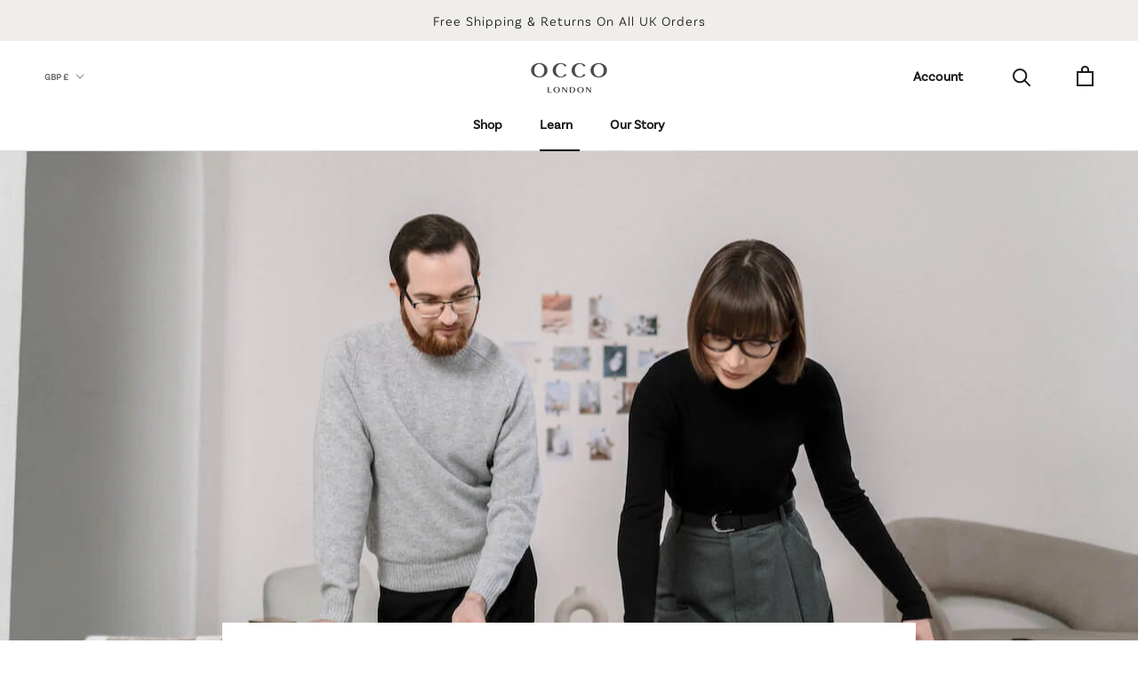

--- FILE ---
content_type: application/javascript
request_url: https://sticky-cart.uplinkly-static.com/public/sticky-cart/occo-london.myshopify.com/animation.js?t=1679230013
body_size: 2881
content:
(function(){
    var StickyCart=function(n){var t={};function a(e){if(t[e])return t[e].exports;var r=t[e]={i:e,l:!1,exports:{}};return n[e].call(r.exports,r,r.exports,a),r.l=!0,r.exports}return a.m=n,a.c=t,a.d=function(n,t,e){a.o(n,t)||Object.defineProperty(n,t,{enumerable:!0,get:e})},a.r=function(n){"undefined"!=typeof Symbol&&Symbol.toStringTag&&Object.defineProperty(n,Symbol.toStringTag,{value:"Module"}),Object.defineProperty(n,"__esModule",{value:!0})},a.t=function(n,t){if(1&t&&(n=a(n)),8&t)return n;if(4&t&&"object"==typeof n&&n&&n.__esModule)return n;var e=Object.create(null);if(a.r(e),Object.defineProperty(e,"default",{enumerable:!0,value:n}),2&t&&"string"!=typeof n)for(var r in n)a.d(e,r,function(t){return n[t]}.bind(null,r));return e},a.n=function(n){var t=n&&n.__esModule?function(){return n.default}:function(){return n};return a.d(t,"a",t),t},a.o=function(n,t){return Object.prototype.hasOwnProperty.call(n,t)},a.p="",a(a.s=18)}({18:function(n,t,a){"use strict";a.r(t);var e={common:n=>`\n${n} {\n    -webkit-animation-duration: 1s;\n    animation-duration: 1s;\n    -webkit-animation-fill-mode: both;\n    animation-fill-mode: both\n}\n`,bounce:n=>`\n@-webkit-keyframes cart-animator-bounce {\n    0%, 20%, 53%, to {\n        -webkit-animation-timing-function: cubic-bezier(.215, .61, .355, 1);\n        animation-timing-function: cubic-bezier(.215, .61, .355, 1);\n        -webkit-transform: translateZ(0);\n        transform: translateZ(0)\n    }\n    40%, 43% {\n        -webkit-animation-timing-function: cubic-bezier(.755, .05, .855, .06);\n        animation-timing-function: cubic-bezier(.755, .05, .855, .06);\n        -webkit-transform: translate3d(0, -30px, 0) scaleY(1.1);\n        transform: translate3d(0, -30px, 0) scaleY(1.1)\n    }\n    70% {\n        -webkit-animation-timing-function: cubic-bezier(.755, .05, .855, .06);\n        animation-timing-function: cubic-bezier(.755, .05, .855, .06);\n        -webkit-transform: translate3d(0, -15px, 0) scaleY(1.05);\n        transform: translate3d(0, -15px, 0) scaleY(1.05)\n    }\n    80% {\n        -webkit-transition-timing-function: cubic-bezier(.215, .61, .355, 1);\n        transition-timing-function: cubic-bezier(.215, .61, .355, 1);\n        -webkit-transform: translateZ(0) scaleY(.95);\n        transform: translateZ(0) scaleY(.95)\n    }\n    90% {\n        -webkit-transform: translate3d(0, -4px, 0) scaleY(1.02);\n        transform: translate3d(0, -4px, 0) scaleY(1.02)\n    }\n}\n\n@keyframes cart-animator-bounce {\n    0%, 20%, 53%, to {\n        -webkit-animation-timing-function: cubic-bezier(.215, .61, .355, 1);\n        animation-timing-function: cubic-bezier(.215, .61, .355, 1);\n        -webkit-transform: translateZ(0);\n        transform: translateZ(0)\n    }\n    40%, 43% {\n        -webkit-animation-timing-function: cubic-bezier(.755, .05, .855, .06);\n        animation-timing-function: cubic-bezier(.755, .05, .855, .06);\n        -webkit-transform: translate3d(0, -30px, 0) scaleY(1.1);\n        transform: translate3d(0, -30px, 0) scaleY(1.1)\n    }\n    70% {\n        -webkit-animation-timing-function: cubic-bezier(.755, .05, .855, .06);\n        animation-timing-function: cubic-bezier(.755, .05, .855, .06);\n        -webkit-transform: translate3d(0, -15px, 0) scaleY(1.05);\n        transform: translate3d(0, -15px, 0) scaleY(1.05)\n    }\n    80% {\n        -webkit-transition-timing-function: cubic-bezier(.215, .61, .355, 1);\n        transition-timing-function: cubic-bezier(.215, .61, .355, 1);\n        -webkit-transform: translateZ(0) scaleY(.95);\n        transform: translateZ(0) scaleY(.95)\n    }\n    90% {\n        -webkit-transform: translate3d(0, -4px, 0) scaleY(1.02);\n        transform: translate3d(0, -4px, 0) scaleY(1.02)\n    }\n}\n\n${n} {\n    -webkit-animation-name: cart-animator-bounce;\n    animation-name: cart-animator-bounce;\n    -webkit-transform-origin: center bottom;\n    transform-origin: center bottom\n}`,flash:n=>`\n@-webkit-keyframes cart-animator-flash {\n    0%, 50%, to {\n        opacity: 1\n    }\n    25%, 75% {\n        opacity: 0\n    }\n}\n\n@keyframes cart-animator-flash {\n    0%, 50%, to {\n        opacity: 1\n    }\n    25%, 75% {\n        opacity: 0\n    }\n}\n\n${n} {\n    -webkit-animation-name: cart-animator-flash;\n    animation-name: cart-animator-flash\n}\n`,"head-shake":n=>`\n@-webkit-keyframes cart-animator-head-shake {\n    0% {\n        -webkit-transform: translateX(0);\n        transform: translateX(0)\n    }\n    6.5% {\n        -webkit-transform: translateX(-6px) rotateY(-9deg);\n        transform: translateX(-6px) rotateY(-9deg)\n    }\n    18.5% {\n        -webkit-transform: translateX(5px) rotateY(7deg);\n        transform: translateX(5px) rotateY(7deg)\n    }\n    31.5% {\n        -webkit-transform: translateX(-3px) rotateY(-5deg);\n        transform: translateX(-3px) rotateY(-5deg)\n    }\n    43.5% {\n        -webkit-transform: translateX(2px) rotateY(3deg);\n        transform: translateX(2px) rotateY(3deg)\n    }\n    50% {\n        -webkit-transform: translateX(0);\n        transform: translateX(0)\n    }\n}\n\n@keyframes cart-animator-head-shake {\n    0% {\n        -webkit-transform: translateX(0);\n        transform: translateX(0)\n    }\n    6.5% {\n        -webkit-transform: translateX(-6px) rotateY(-9deg);\n        transform: translateX(-6px) rotateY(-9deg)\n    }\n    18.5% {\n        -webkit-transform: translateX(5px) rotateY(7deg);\n        transform: translateX(5px) rotateY(7deg)\n    }\n    31.5% {\n        -webkit-transform: translateX(-3px) rotateY(-5deg);\n        transform: translateX(-3px) rotateY(-5deg)\n    }\n    43.5% {\n        -webkit-transform: translateX(2px) rotateY(3deg);\n        transform: translateX(2px) rotateY(3deg)\n    }\n    50% {\n        -webkit-transform: translateX(0);\n        transform: translateX(0)\n    }\n}\n\n${n} {\n    -webkit-animation-timing-function: ease-in-out;\n    animation-timing-function: ease-in-out;\n    -webkit-animation-name: cart-animator-head-shake;\n    animation-name: cart-animator-head-shake\n}\n`,"heart-beat":n=>`\n@-webkit-keyframes cart-animator-heart-beat {\n    0% {\n        -webkit-transform: scale(1);\n        transform: scale(1)\n    }\n    14% {\n        -webkit-transform: scale(1.3);\n        transform: scale(1.3)\n    }\n    28% {\n        -webkit-transform: scale(1);\n        transform: scale(1)\n    }\n    42% {\n        -webkit-transform: scale(1.3);\n        transform: scale(1.3)\n    }\n    70% {\n        -webkit-transform: scale(1);\n        transform: scale(1)\n    }\n}\n\n@keyframes cart-animator-heart-beat {\n    0% {\n        -webkit-transform: scale(1);\n        transform: scale(1)\n    }\n    14% {\n        -webkit-transform: scale(1.3);\n        transform: scale(1.3)\n    }\n    28% {\n        -webkit-transform: scale(1);\n        transform: scale(1)\n    }\n    42% {\n        -webkit-transform: scale(1.3);\n        transform: scale(1.3)\n    }\n    70% {\n        -webkit-transform: scale(1);\n        transform: scale(1)\n    }\n}\n\n${n} {\n    -webkit-animation-name: cart-animator-heart-beat;\n    animation-name: cart-animator-heart-beat;\n    -webkit-animation-duration: 1.3s;\n    animation-duration: 1.3s;\n    -webkit-animation-timing-function: ease-in-out;\n    animation-timing-function: ease-in-out\n}\n`,jello:n=>`\n@-webkit-keyframes cart-animator-jello {\n    0%, 11.1%, to {\n        -webkit-transform: translateZ(0);\n        transform: translateZ(0)\n    }\n    22.2% {\n        -webkit-transform: skewX(-12.5deg) skewY(-12.5deg);\n        transform: skewX(-12.5deg) skewY(-12.5deg)\n    }\n    33.3% {\n        -webkit-transform: skewX(6.25deg) skewY(6.25deg);\n        transform: skewX(6.25deg) skewY(6.25deg)\n    }\n    44.4% {\n        -webkit-transform: skewX(-3.125deg) skewY(-3.125deg);\n        transform: skewX(-3.125deg) skewY(-3.125deg)\n    }\n    55.5% {\n        -webkit-transform: skewX(1.5625deg) skewY(1.5625deg);\n        transform: skewX(1.5625deg) skewY(1.5625deg)\n    }\n    66.6% {\n        -webkit-transform: skewX(-.78125deg) skewY(-.78125deg);\n        transform: skewX(-.78125deg) skewY(-.78125deg)\n    }\n    77.7% {\n        -webkit-transform: skewX(.390625deg) skewY(.390625deg);\n        transform: skewX(.390625deg) skewY(.390625deg)\n    }\n    88.8% {\n        -webkit-transform: skewX(-.1953125deg) skewY(-.1953125deg);\n        transform: skewX(-.1953125deg) skewY(-.1953125deg)\n    }\n}\n\n@keyframes cart-animator-jello {\n    0%, 11.1%, to {\n        -webkit-transform: translateZ(0);\n        transform: translateZ(0)\n    }\n    22.2% {\n        -webkit-transform: skewX(-12.5deg) skewY(-12.5deg);\n        transform: skewX(-12.5deg) skewY(-12.5deg)\n    }\n    33.3% {\n        -webkit-transform: skewX(6.25deg) skewY(6.25deg);\n        transform: skewX(6.25deg) skewY(6.25deg)\n    }\n    44.4% {\n        -webkit-transform: skewX(-3.125deg) skewY(-3.125deg);\n        transform: skewX(-3.125deg) skewY(-3.125deg)\n    }\n    55.5% {\n        -webkit-transform: skewX(1.5625deg) skewY(1.5625deg);\n        transform: skewX(1.5625deg) skewY(1.5625deg)\n    }\n    66.6% {\n        -webkit-transform: skewX(-.78125deg) skewY(-.78125deg);\n        transform: skewX(-.78125deg) skewY(-.78125deg)\n    }\n    77.7% {\n        -webkit-transform: skewX(.390625deg) skewY(.390625deg);\n        transform: skewX(.390625deg) skewY(.390625deg)\n    }\n    88.8% {\n        -webkit-transform: skewX(-.1953125deg) skewY(-.1953125deg);\n        transform: skewX(-.1953125deg) skewY(-.1953125deg)\n    }\n}\n\n${n} {\n    -webkit-animation-name: cart-animator-jello;\n    animation-name: cart-animator-jello;\n    -webkit-transform-origin: center;\n    transform-origin: center\n}\n`,pulse:n=>`\n@-webkit-keyframes cart-animator-pulse {\n    0% {\n        -webkit-transform: scaleX(1);\n        transform: scaleX(1)\n    }\n    50% {\n        -webkit-transform: scale3d(1.05, 1.05, 1.05);\n        transform: scale3d(1.05, 1.05, 1.05)\n    }\n    to {\n        -webkit-transform: scaleX(1);\n        transform: scaleX(1)\n    }\n}\n\n@keyframes cart-animator-pulse {\n    0% {\n        -webkit-transform: scaleX(1);\n        transform: scaleX(1)\n    }\n    50% {\n        -webkit-transform: scale3d(1.05, 1.05, 1.05);\n        transform: scale3d(1.05, 1.05, 1.05)\n    }\n    to {\n        -webkit-transform: scaleX(1);\n        transform: scaleX(1)\n    }\n}\n\n${n} {\n    -webkit-animation-name: cart-animator-pulse;\n    animation-name: cart-animator-pulse;\n    -webkit-animation-timing-function: ease-in-out;\n    animation-timing-function: ease-in-out\n}\n`,"rubber-band":n=>`\n@-webkit-keyframes cart-animator-rubber-band {\n    0% {\n        -webkit-transform: scaleX(1);\n        transform: scaleX(1)\n    }\n    30% {\n        -webkit-transform: scale3d(1.25, .75, 1);\n        transform: scale3d(1.25, .75, 1)\n    }\n    40% {\n        -webkit-transform: scale3d(.75, 1.25, 1);\n        transform: scale3d(.75, 1.25, 1)\n    }\n    50% {\n        -webkit-transform: scale3d(1.15, .85, 1);\n        transform: scale3d(1.15, .85, 1)\n    }\n    65% {\n        -webkit-transform: scale3d(.95, 1.05, 1);\n        transform: scale3d(.95, 1.05, 1)\n    }\n    75% {\n        -webkit-transform: scale3d(1.05, .95, 1);\n        transform: scale3d(1.05, .95, 1)\n    }\n    to {\n        -webkit-transform: scaleX(1);\n        transform: scaleX(1)\n    }\n}\n\n@keyframes cart-animator-rubber-band {\n    0% {\n        -webkit-transform: scaleX(1);\n        transform: scaleX(1)\n    }\n    30% {\n        -webkit-transform: scale3d(1.25, .75, 1);\n        transform: scale3d(1.25, .75, 1)\n    }\n    40% {\n        -webkit-transform: scale3d(.75, 1.25, 1);\n        transform: scale3d(.75, 1.25, 1)\n    }\n    50% {\n        -webkit-transform: scale3d(1.15, .85, 1);\n        transform: scale3d(1.15, .85, 1)\n    }\n    65% {\n        -webkit-transform: scale3d(.95, 1.05, 1);\n        transform: scale3d(.95, 1.05, 1)\n    }\n    75% {\n        -webkit-transform: scale3d(1.05, .95, 1);\n        transform: scale3d(1.05, .95, 1)\n    }\n    to {\n        -webkit-transform: scaleX(1);\n        transform: scaleX(1)\n    }\n}\n\n${n} {\n    -webkit-animation-name: cart-animator-rubber-band;\n    animation-name: cart-animator-rubber-band\n}\n`,"shake-x":n=>`\n@-webkit-keyframes cart-animator-shake-x {\n    0%, to {\n        -webkit-transform: translateZ(0);\n        transform: translateZ(0)\n    }\n    10%, 30%, 50%, 70%, 90% {\n        -webkit-transform: translate3d(-10px, 0, 0);\n        transform: translate3d(-10px, 0, 0)\n    }\n    20%, 40%, 60%, 80% {\n        -webkit-transform: translate3d(10px, 0, 0);\n        transform: translate3d(10px, 0, 0)\n    }\n}\n\n@keyframes cart-animator-shake-x {\n    0%, to {\n        -webkit-transform: translateZ(0);\n        transform: translateZ(0)\n    }\n    10%, 30%, 50%, 70%, 90% {\n        -webkit-transform: translate3d(-10px, 0, 0);\n        transform: translate3d(-10px, 0, 0)\n    }\n    20%, 40%, 60%, 80% {\n        -webkit-transform: translate3d(10px, 0, 0);\n        transform: translate3d(10px, 0, 0)\n    }\n}\n\n${n} {\n    -webkit-animation-name: cart-animator-shake-x;\n    animation-name: cart-animator-shake-x\n}\n`,"shake-y":n=>`\n@-webkit-keyframes cart-animator-shake-y {\n    0%, to {\n        -webkit-transform: translateZ(0);\n        transform: translateZ(0)\n    }\n    10%, 30%, 50%, 70%, 90% {\n        -webkit-transform: translate3d(0, -10px, 0);\n        transform: translate3d(0, -10px, 0)\n    }\n    20%, 40%, 60%, 80% {\n        -webkit-transform: translate3d(0, 10px, 0);\n        transform: translate3d(0, 10px, 0)\n    }\n}\n\n@keyframes cart-animator-shake-y {\n    0%, to {\n        -webkit-transform: translateZ(0);\n        transform: translateZ(0)\n    }\n    10%, 30%, 50%, 70%, 90% {\n        -webkit-transform: translate3d(0, -10px, 0);\n        transform: translate3d(0, -10px, 0)\n    }\n    20%, 40%, 60%, 80% {\n        -webkit-transform: translate3d(0, 10px, 0);\n        transform: translate3d(0, 10px, 0)\n    }\n}\n\n${n} {\n    -webkit-animation-name: cart-animator-shake-y;\n    animation-name: cart-animator-shake-y\n}\n`,swing:n=>`\n@-webkit-keyframes cart-animator-swing {\n    20% {\n        -webkit-transform: rotate(15deg);\n        transform: rotate(15deg)\n    }\n    40% {\n        -webkit-transform: rotate(-10deg);\n        transform: rotate(-10deg)\n    }\n    60% {\n        -webkit-transform: rotate(5deg);\n        transform: rotate(5deg)\n    }\n    80% {\n        -webkit-transform: rotate(-5deg);\n        transform: rotate(-5deg)\n    }\n    to {\n        -webkit-transform: rotate(0deg);\n        transform: rotate(0deg)\n    }\n}\n\n@keyframes cart-animator-swing {\n    20% {\n        -webkit-transform: rotate(15deg);\n        transform: rotate(15deg)\n    }\n    40% {\n        -webkit-transform: rotate(-10deg);\n        transform: rotate(-10deg)\n    }\n    60% {\n        -webkit-transform: rotate(5deg);\n        transform: rotate(5deg)\n    }\n    80% {\n        -webkit-transform: rotate(-5deg);\n        transform: rotate(-5deg)\n    }\n    to {\n        -webkit-transform: rotate(0deg);\n        transform: rotate(0deg)\n    }\n}\n\n${n} {\n    -webkit-transform-origin: top center;\n    transform-origin: top center;\n    -webkit-animation-name: cart-animator-swing;\n    animation-name: cart-animator-swing\n}\n`,tada:n=>`\n@-webkit-keyframes cart-animator-tada {\n    0% {\n        -webkit-transform: scaleX(1);\n        transform: scaleX(1)\n    }\n    10%, 20% {\n        -webkit-transform: scale3d(.9, .9, .9) rotate(-3deg);\n        transform: scale3d(.9, .9, .9) rotate(-3deg)\n    }\n    30%, 50%, 70%, 90% {\n        -webkit-transform: scale3d(1.1, 1.1, 1.1) rotate(3deg);\n        transform: scale3d(1.1, 1.1, 1.1) rotate(3deg)\n    }\n    40%, 60%, 80% {\n        -webkit-transform: scale3d(1.1, 1.1, 1.1) rotate(-3deg);\n        transform: scale3d(1.1, 1.1, 1.1) rotate(-3deg)\n    }\n    to {\n        -webkit-transform: scaleX(1);\n        transform: scaleX(1)\n    }\n}\n\n@keyframes cart-animator-tada {\n    0% {\n        -webkit-transform: scaleX(1);\n        transform: scaleX(1)\n    }\n    10%, 20% {\n        -webkit-transform: scale3d(.9, .9, .9) rotate(-3deg);\n        transform: scale3d(.9, .9, .9) rotate(-3deg)\n    }\n    30%, 50%, 70%, 90% {\n        -webkit-transform: scale3d(1.1, 1.1, 1.1) rotate(3deg);\n        transform: scale3d(1.1, 1.1, 1.1) rotate(3deg)\n    }\n    40%, 60%, 80% {\n        -webkit-transform: scale3d(1.1, 1.1, 1.1) rotate(-3deg);\n        transform: scale3d(1.1, 1.1, 1.1) rotate(-3deg)\n    }\n    to {\n        -webkit-transform: scaleX(1);\n        transform: scaleX(1)\n    }\n}\n\n${n} {\n    -webkit-animation-name: cart-animator-tada;\n    animation-name: cart-animator-tada\n}\n`,wobble:n=>`\n@-webkit-keyframes cart-animator-wobble {\n    0% {\n        -webkit-transform: translateZ(0);\n        transform: translateZ(0)\n    }\n    15% {\n        -webkit-transform: translate3d(-25%, 0, 0) rotate(-5deg);\n        transform: translate3d(-25%, 0, 0) rotate(-5deg)\n    }\n    30% {\n        -webkit-transform: translate3d(20%, 0, 0) rotate(3deg);\n        transform: translate3d(20%, 0, 0) rotate(3deg)\n    }\n    45% {\n        -webkit-transform: translate3d(-15%, 0, 0) rotate(-3deg);\n        transform: translate3d(-15%, 0, 0) rotate(-3deg)\n    }\n    60% {\n        -webkit-transform: translate3d(10%, 0, 0) rotate(2deg);\n        transform: translate3d(10%, 0, 0) rotate(2deg)\n    }\n    75% {\n        -webkit-transform: translate3d(-5%, 0, 0) rotate(-1deg);\n        transform: translate3d(-5%, 0, 0) rotate(-1deg)\n    }\n    to {\n        -webkit-transform: translateZ(0);\n        transform: translateZ(0)\n    }\n}\n\n@keyframes cart-animator-wobble {\n    0% {\n        -webkit-transform: translateZ(0);\n        transform: translateZ(0)\n    }\n    15% {\n        -webkit-transform: translate3d(-25%, 0, 0) rotate(-5deg);\n        transform: translate3d(-25%, 0, 0) rotate(-5deg)\n    }\n    30% {\n        -webkit-transform: translate3d(20%, 0, 0) rotate(3deg);\n        transform: translate3d(20%, 0, 0) rotate(3deg)\n    }\n    45% {\n        -webkit-transform: translate3d(-15%, 0, 0) rotate(-3deg);\n        transform: translate3d(-15%, 0, 0) rotate(-3deg)\n    }\n    60% {\n        -webkit-transform: translate3d(10%, 0, 0) rotate(2deg);\n        transform: translate3d(10%, 0, 0) rotate(2deg)\n    }\n    75% {\n        -webkit-transform: translate3d(-5%, 0, 0) rotate(-1deg);\n        transform: translate3d(-5%, 0, 0) rotate(-1deg)\n    }\n    to {\n        -webkit-transform: translateZ(0);\n        transform: translateZ(0)\n    }\n}\n\n${n} {\n    -webkit-animation-name: cart-animator-wobble;\n    animation-name: cart-animator-wobble\n}\n`};const r="cart-animator-animate";t.default=class{constructor(n){this.body=document.querySelector("body"),this.styleElement=document.createElement("style"),document.head.appendChild(this.styleElement),this.configure(n)}animate(){this.body.removeAttribute(r),this.body.offsetHeight,this.body.setAttribute(r,"")}start(n){this.animate(),this.interval=setInterval(()=>this.animate(),1e3*(1+n))}stop(){this.interval&&(clearInterval(this.interval),this.interval=null,this.body.removeAttribute(r))}configure(n){this.styleElement.innerHTML=n.css+this.css(n),this.stop(),this.start(Number(n.interval))}selectors(n){return n.split(",").map(n=>n.trim()).filter(n=>{try{return document.querySelector(n),!0}catch{return!1}})}css(n){let t=this.selectors(n.selector||'\n    form[action*="/cart/add"] [type="submit"],\n    form button.add-to-cart,\n    form[action*="/cart/add"] button[name="add"],\n    .addtocart-js,\n    #AddToCart,\n    #AddToCart-product-template,\n    #AddToCart--product-template,\n    [data-shopify="payment-button"] div[role="button"],\n    form[action*="/cart/add"] .shg-btn,\n    .fastcheckout_buy_button,\n    button[data-product-id],\n    button[data-add-to-cart]\n');if(!t)return"";let a=t.map(n=>`[${r}] ${n}`).join(",\n"),s=t.join(",\n");return e.common(s)+e[n.animation](a)}}}}).default;
    var timer = setInterval(function(){
        if(document.querySelector('body')){
            clearInterval(timer);
            window.cartAnimator = new StickyCart({"interval": 1, "animation": "pulse", "selector": "", "css": ""});
        }
    },10);
})();